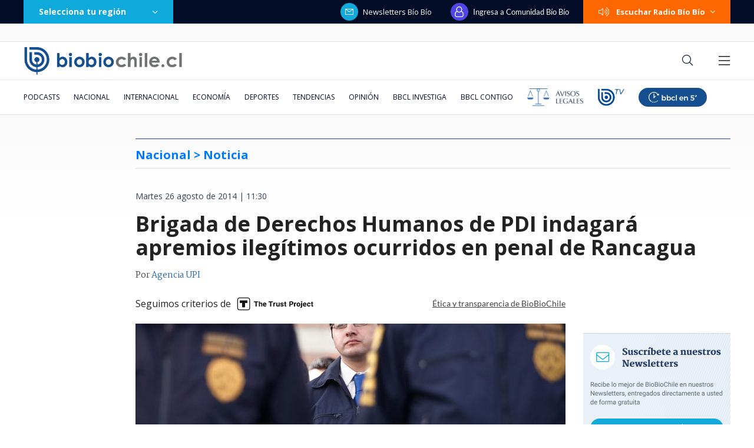

--- FILE ---
content_type: text/html; charset=utf-8
request_url: https://realtime.bbcl.cl/hit/?t=1769328828147&url=https%3A%2F%2Fwww.biobiochile.cl%2Fnoticias%2F2014%2F08%2F26%2Fbrigada-de-derechos-humanos-de-pdi-indagara-apremios-ilegitimos-ocurridos-en-penal-de-rancagua.shtml&property=01G1KMVDSGMWCR31GWZX0VBJBY&referrer=
body_size: -15
content:
01KFT3ER168DFQ0W8075BK47VP.CW16/b8Nh/tDinulc6eo5oz2Hge4pjmIfztSAImP5Lo=

--- FILE ---
content_type: text/html; charset=utf-8
request_url: https://www.google.com/recaptcha/api2/aframe
body_size: 267
content:
<!DOCTYPE HTML><html><head><meta http-equiv="content-type" content="text/html; charset=UTF-8"></head><body><script nonce="FWNvoSv7j2MPp05ed2cgCQ">/** Anti-fraud and anti-abuse applications only. See google.com/recaptcha */ try{var clients={'sodar':'https://pagead2.googlesyndication.com/pagead/sodar?'};window.addEventListener("message",function(a){try{if(a.source===window.parent){var b=JSON.parse(a.data);var c=clients[b['id']];if(c){var d=document.createElement('img');d.src=c+b['params']+'&rc='+(localStorage.getItem("rc::a")?sessionStorage.getItem("rc::b"):"");window.document.body.appendChild(d);sessionStorage.setItem("rc::e",parseInt(sessionStorage.getItem("rc::e")||0)+1);localStorage.setItem("rc::h",'1769328841635');}}}catch(b){}});window.parent.postMessage("_grecaptcha_ready", "*");}catch(b){}</script></body></html>

--- FILE ---
content_type: application/javascript
request_url: https://www.biobiochile.cl/static/realtime/realtime-general.js?t=1769328838722&callback=BBCL_Realtime
body_size: 1094
content:
/*2026-01-25 08:13:07*/ BBCL_Realtime([{"id":6710348,"titulo":"Tensi\u00f3n en Minnesota: Los videos que contradicen la versi\u00f3n del ICE sobre muerte de enfermero a tiros","url":"https:\/\/www.biobiochile.cl\/noticias\/internacional\/eeuu\/2026\/01\/24\/tension-en-minnesota-los-videos-que-contradicen-la-version-del-ice-sobre-muerte-de-enfermero-a-tiros.shtml","imagen":"2026\/01\/ice-eeuu-minnesota-pretti.jpg","video_rudo_destacado":"","categoria":"nacional","en_vivo":false,"visitas":57},{"id":6708967,"titulo":"\"No parece justificado\": Corte cuestiona contrataci\u00f3n de abogado de Boric y revoca su sobreseimiento","url":"https:\/\/www.biobiochile.cl\/especial\/bbcl-investiga\/noticias\/articulos\/2026\/01\/23\/no-parece-justificado-corte-cuestiona-contratacion-de-abogado-de-boric-y-revoca-su-sobreseimiento.shtml","imagen":"2026\/01\/gabriel-boric-y-jonatan-valenzuela-corte-cuestiona-contratacion.png","video_rudo_destacado":"","categoria":"nacional","en_vivo":false,"visitas":43},{"id":6710438,"titulo":"Mon Laferte cant\u00f3, desfil\u00f3 y deslumbr\u00f3 en el Paris Fashion Week al estilo \"Femme Fatale\"","url":"https:\/\/www.biobiochile.cl\/noticias\/artes-y-cultura\/musica\/2026\/01\/25\/mon-laferte-canto-desfilo-y-deslumbro-en-el-paris-fashion-week-al-estilo-femme-fatale.shtml","imagen":"2026\/01\/mon-laferte-canto-desfilo-deslumbro-paris-fashion-week-.jpg","video_rudo_destacado":"","categoria":"general","en_vivo":false,"visitas":38},{"id":6710394,"titulo":"Kast y presidente de Rep\u00fablica Dominicana anuncian reactivaci\u00f3n de comit\u00e9 conjunto de comercio","url":"https:\/\/www.biobiochile.cl\/noticias\/nacional\/chile\/2026\/01\/24\/kast-y-presidente-de-republica-dominicana-anuncian-reactivacion-de-comite-conjunto-de-comercio.shtml","imagen":"2026\/01\/kast-abinader-republica-dominicana-1.png","video_rudo_destacado":"","categoria":"nacional","en_vivo":false,"visitas":36},{"id":6708324,"titulo":"Daniela Mu\u00f1oz, la periodista revelaci\u00f3n de los \u00faltimos a\u00f1os: \"Soy muy feliz haciendo mi pega\"","url":"https:\/\/www.biobiochile.cl\/noticias\/espectaculos-y-tv\/tv\/2026\/01\/24\/daniela-munoz-la-periodista-revelacion-de-los-ultimos-anos-soy-muy-feliz-haciendo-mi-pega.shtml","imagen":"2026\/01\/daniela_munoz-jpg.jpg","video_rudo_destacado":"","categoria":"general","en_vivo":false,"visitas":28},{"id":6710357,"titulo":"Toh\u00e1 respalda a Trinidad Steinert como nueva ministra de Seguridad: \"Me dio gran tranquilidad\"","url":"https:\/\/www.biobiochile.cl\/noticias\/nacional\/chile\/2026\/01\/24\/toha-respalda-a-trinidad-steinert-como-nueva-ministra-de-seguridad-me-dio-gran-tranquilidad.shtml","imagen":"2026\/01\/toha-respalda-a-trinidad-steinert-como-nueva-ministra-de-seguridad-me-dio-gran-tranquilidad.png","video_rudo_destacado":"","categoria":"nacional","en_vivo":false,"visitas":27},{"id":6709652,"titulo":"No ser\u00e1n malls chinos: Falabella llegar\u00e1 a ocupar algunas de las tiendas que dej\u00f3 el cierre de Corona","url":"https:\/\/www.biobiochile.cl\/noticias\/economia\/negocios-y-empresas\/2026\/01\/23\/no-seran-malls-chinos-falabella-llegara-a-ocupar-algunas-de-las-tiendas-que-dejo-el-cierre-de-corona.shtml","imagen":"2026\/01\/no-seran-un-mall-chino-falabella-llegara-a-ocupar-algunas-de-las-tiendas-que-dejo-corona.jpg","video_rudo_destacado":"","categoria":"nacional","en_vivo":false,"visitas":24},{"id":6709270,"titulo":"Per\u00fa va directo a negociar la compra de 24 cazas multirol tras aprobar una millonaria operaci\u00f3n","url":"https:\/\/www.biobiochile.cl\/noticias\/internacional\/america-latina\/2026\/01\/24\/peru-va-directo-a-negociar-la-compra-de-24-cazas-multirol-tras-aprobar-una-millonaria-operacion.shtml","imagen":"2026\/01\/cazas-peru-fuerza-aerea-f16.jpg","video_rudo_destacado":"","categoria":"nacional","en_vivo":false,"visitas":20},{"id":6710377,"titulo":"Farkas anuncia env\u00edo de 20 millones a Rodrigo Sep\u00falveda para que \"reparta entre familias necesitadas\"","url":"https:\/\/www.biobiochile.cl\/noticias\/sociedad\/viral\/2026\/01\/24\/farkas-le-enviare-20-millones-a-rodrigo-sepulveda-para-que-reparta-entre-familias-mas-necesitadas.shtml","imagen":"2026\/01\/farkas-le-enviare-20-millones-rodrigo-sepulveda-.jpg","video_rudo_destacado":"","categoria":"general","en_vivo":false,"visitas":13},{"id":6710424,"titulo":"Mike Patton ofrece minuto de silencio (y un poderoso grito) a v\u00edctimas de los incendios","url":"https:\/\/www.biobiochile.cl\/noticias\/espectaculos-y-tv\/notas-espectaculos-tv\/2026\/01\/25\/mike-patton-ofrece-minuto-de-silencio-y-un-poderoso-grito-a-victimas-de-los-incendios.shtml","imagen":"2026\/01\/mike-patton-minuto-silencio-poderoso-grito-victimas-incendios-.jpg","video_rudo_destacado":"","categoria":"general","en_vivo":false,"visitas":13}])

--- FILE ---
content_type: application/javascript; charset=utf-8
request_url: https://fundingchoicesmessages.google.com/f/AGSKWxVBMaYVgggR_SKwxZDxyNWr6FvZEswLJEU6i4QH44hHVburPlTZxxRTjbTyLWksAkk1HeoHeQxKss2frXQlTd1y6F1-j_oMN97HamQufDCVtOkZ3DRBWj23SGuUJoCYk0a8M-_0uFNblMCYA7W5w9W7MD7KRAgafupKCQG_uN2et6VoewqKpcpsjBFS/_=728x90&.com/promodisplay?/adv/kelkoo_/mainad..net/adv/
body_size: -1289
content:
window['58d4ad8f-69f8-411e-9cb2-dd0f56b1f63d'] = true;